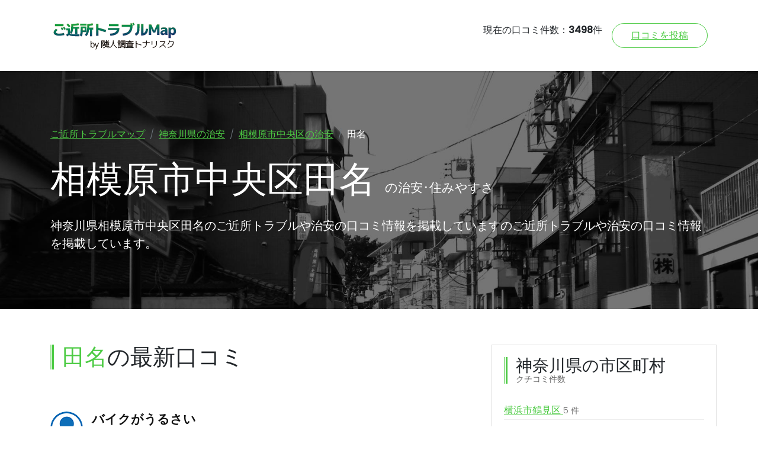

--- FILE ---
content_type: text/html; charset=UTF-8
request_url: https://tonarisk.co.jp/map/kanagawa/sagamiharashichuoku/tana/
body_size: 14275
content:


<!DOCTYPE html>
<html>
  <head>
      <title>相模原市中央区田名の治安・住みやすさ(口コミ20件) | ご近所トラブルマップ</title>
      <meta charset="utf-8">
<meta http-equiv="X-UA-Compatible" content="IE=edge">


<!-- Google Tag Manager -->
<script>(function(w,d,s,l,i){w[l]=w[l]||[];w[l].push({'gtm.start':
            new Date().getTime(),event:'gtm.js'});var f=d.getElementsByTagName(s)[0],
        j=d.createElement(s),dl=l!='dataLayer'?'&l='+l:'';j.async=true;j.src=
        'https://www.googletagmanager.com/gtm.js?id='+i+dl;f.parentNode.insertBefore(j,f);
    })(window,document,'script','dataLayer','GTM-KT3BWM4');</script>
<!-- End Google Tag Manager -->

<meta name="description" content="">
<meta name="viewport" content="width=device-width, initial-scale=1">
<meta name="robots" content="all,follow">
<!-- Bootstrap CSS-->
<link rel="stylesheet" href="/map/vendor/bootstrap/css/bootstrap.min.css">
<!-- Google fonts - Vidaloka-->
<link rel="stylesheet" href="https://fonts.googleapis.com/css?family=Vidaloka">
<!-- Google fonts - Poppins-->
<link rel="stylesheet" href="https://fonts.googleapis.com/css?family=Poppins:300,400,500">
<!-- Bootstrap Select-->
<link rel="stylesheet" href="/map/vendor/bootstrap-select/css/bootstrap-select.min.css">
<!-- Owl Carousel-->
<link rel="stylesheet" href="/map/vendor/owl.carousel/assets/owl.carousel.min.css">
<link rel="stylesheet" href="/map/vendor/owl.carousel/assets/owl.theme.default.min.css">
<!-- theme stylesheet-->
<link rel="stylesheet" href="/map/css/style.default.css" id="theme-stylesheet">
<!-- Fancy Box-->
<link rel="stylesheet" href="/map/vendor/@fancyapps/fancybox/jquery.fancybox.css">
<!-- Custom stylesheet - for your changes-->
<link rel="stylesheet" href="/map/css/custom.css?date=2026-01-20-12-08-21">
<!-- Favicon-->
<link rel="shortcut icon" href="/map/img/favicon.ico">
<!-- Font Awesome CSS-->
<link rel="stylesheet" href="/map/css/font-awesome.min.css">
<!-- Custom Font Icons CSS-->
<link rel="stylesheet" href="/map/css/custom-fonticons.css">
<!-- Tweaks for older IEs--><!--[if lt IE 9]>
<script src="https://oss.maxcdn.com/html5shiv/3.7.3/html5shiv.min.js"></script>
<script src="https://oss.maxcdn.com/respond/1.4.2/respond.min.js"></script><![endif]-->

<!-- 日本地図 -->
<link href="/map/css/top_japanmap.css?date=2026-01-20-12-08-21" rel="stylesheet" type="text/css">
        </head>

  <body>
    <!-- Google Tag Manager (noscript) -->
<noscript><iframe src="https://www.googletagmanager.com/ns.html?id=GTM-KT3BWM4"
                  height="0" width="0" style="display:none;visibility:hidden"></iframe></noscript>
<!-- End Google Tag Manager (noscript) -->

<header class="header">
    <!-- Main Navbar-->
    <nav class="navbar navbar-expand-lg">
        <div class="container">
            <!-- Navbar Brand --><a href="/map/index.php" class="navbar-brand"><img src="/map/img/logo.png" alt="..."></a>


            <!-- Navbar Menu -->

          <button type="button" data-toggle="collapse" data-target="#navbarcollapse" aria-controls="navbarcollapse" aria-expanded="false" aria-label="Toggle navigation" class="navbar-toggler"><span>Menu</span><i class="fa fa-bars"></i></button>

          <div id="navbarcollapse" class="collapse navbar-collapse">

            <ul class="navbar-nav ml-auto">
              <li class="nav-item">
                  現在の口コミ件数：<strong>3498</strong>件
              </li>
                <!--
              <li class="nav-item"><a href="category.html" class="nav-link">Listings             </a>
              </li>
              <li class="nav-item dropdown"><a id="navbarDropdownMenuLink" href="http://example.com" data-toggle="dropdown" aria-haspopup="true" aria-expanded="false" class="nav-link dropdown-toggle">Pages</a>
                <div aria-labelledby="navbarDropdownMenuLink" class="dropdown-menu"><a href="detail.html" class="dropdown-item">Listing detail</a><a href="post.html" class="dropdown-item">Blog post</a><a href="text.html" class="dropdown-item">Text page</a><a href="404.html" class="dropdown-item">404 - Not found</a><a href="contact.html" class="dropdown-item">Contact</a></div>
              </li>
              <li class="nav-item"><a href="blog.html" class="nav-link">Blog</a>
              </li>
              <li class="nav-item"><a href="contact.html" class="nav-link">Contact</a>
              </li>
            </ul>
            -->
              <a href="/map/review.php" class="btn navbar-btn btn-outline-primary mt-3 mt-lg-0 ml-lg-3">口コミを投稿</a>
          </div>


        </div>
    </nav>
</header>
    <section class="hero subpage" style='background: url("/map/img/bg/bg_town.jpg") no-repeat'>
        <div class="container">
            <ul class="breadcrumb">
                <li class="breadcrumb-item"><a href="/map/">ご近所トラブルマップ</a></li>
                <li class="breadcrumb-item"><a href="/map/kanagawa/">神奈川県の治安</a></li>
                <li class="breadcrumb-item"><a href="/map/kanagawa/sagamiharashichuoku/">相模原市中央区の治安</a></li>
                <li class="breadcrumb-item active">田名</li>
            </ul>
            <h1>相模原市中央区田名 <span class="text-sub">の治安･住みやすさ</span></h1>

            
            <p class="lead">神奈川県相模原市中央区田名のご近所トラブルや治安の口コミ情報を掲載していますのご近所トラブルや治安の口コミ情報を掲載しています。</p>
        </div>
    </section>

    <div class="container">
        <div class="row">
            <main class="col-lg-8 subpage">
                <div class="container">
                    <div class="block listing-reviews">
                        <header>
                            <h2 class="has-lines"><span class="text-primary">田名</span>の最新口コミ</h2>
                        </header>
                                                    <div class="comments">
                                <div class="comment">
    <div class="comment-header d-flex justify-content-between">
        <div class="user d-flex align-items-center">
            <div class="image">
                <img src="/map/img/icon_user.png" class="img-fluid rounded-circle">
            </div>
            <div class="title">
                <strong>バイクがうるさい</strong>
                <span class="date">
                    <a href="/map/kanagawa/sagamiharashichuoku/tana/">神奈川県相模原市中央区田名</a>
                    2026-01-14 
                    <span class='badge badge-neighbor'>ご近所トラブル</span>
                    </span>
            </div>
        </div>
    </div>
    <div class="comment-body">
        <p>バイクがうるさい21時〜夜中2時あたりまで行ったり来たりしているのか信号待ちの間は当たり前に鳴らすし、住宅街なのに走り抜けていくから迷惑。スクーターは廃止してほしいくらい</p>
        
        
    </div>
</div><div class="comment_ad">
    <p><a href="https://ac.smoola.jp/cl/5bJad1ww470086ef/?bid=5b114dad3f22a36M" target="_blank">【AD】マンション売却、信頼できるプロに相談しませんか？全国対応・最大9社を比較できる！</a></p>
</div><div class="comment">
    <div class="comment-header d-flex justify-content-between">
        <div class="user d-flex align-items-center">
            <div class="image">
                <img src="/map/img/icon_user.png" class="img-fluid rounded-circle">
            </div>
            <div class="title">
                <strong>中学生が紙タバコ</strong>
                <span class="date">
                    <a href="/map/kanagawa/sagamiharashichuoku/tana/">神奈川県相模原市中央区田名</a>
                    2025-02-26 
                    <span class='badge badge-neighbor'>ご近所トラブル</span>
                    </span>
            </div>
        </div>
    </div>
    <div class="comment-body">
        <p>昨日昼間に中学生が紙タバコを田名バスターミナルで吸ってるの発見しました。</p>
        
        
    </div>
</div><div class="comment">
    <div class="comment-header d-flex justify-content-between">
        <div class="user d-flex align-items-center">
            <div class="image">
                <img src="/map/img/icon_user.png" class="img-fluid rounded-circle">
            </div>
            <div class="title">
                <strong>夜9時~夜中2時までうるさいバイクや車や人の話し声</strong>
                <span class="date">
                    <a href="/map/kanagawa/sagamiharashichuoku/tana/">神奈川県相模原市中央区田名</a>
                    2024-07-16 
                    <span class='badge badge-neighbor'>ご近所トラブル</span>
                    </span>
            </div>
        </div>
    </div>
    <div class="comment-body">
        <p>最近　毎日　夜9時~夜中2時までうるさいバイクや車や人の話し声で苛立ちます…空ぶかし🟰非常識　ちょっと考えてもらえばわかるんですけどね本当にうるさいです…迷惑です</p>
        
        
    </div>
</div><div class="comment">
    <div class="comment-header d-flex justify-content-between">
        <div class="user d-flex align-items-center">
            <div class="image">
                <img src="/map/img/icon_user.png" class="img-fluid rounded-circle">
            </div>
            <div class="title">
                <strong>自分もそのクラクション聞こえてますよ！</strong>
                <span class="date">
                    <a href="/map/kanagawa/sagamiharashichuoku/tana/">神奈川県相模原市中央区田名</a>
                    2024-06-08 
                    <span class='badge badge-neighbor'>ご近所トラブル</span>
                    </span>
            </div>
        </div>
    </div>
    <div class="comment-body">
        <p>自分もそのクラクション聞こえてますよ！警笛？ってむやみやたらに鳴らすと　持ってかれますよね？</p>
        
        
    </div>
</div><div class="comment">
    <div class="comment-header d-flex justify-content-between">
        <div class="user d-flex align-items-center">
            <div class="image">
                <img src="/map/img/icon_user.png" class="img-fluid rounded-circle">
            </div>
            <div class="title">
                <strong>家の前でクラクション鳴らしていく馬鹿がいる。</strong>
                <span class="date">
                    <a href="/map/kanagawa/sagamiharashichuoku/tana/">神奈川県相模原市中央区田名</a>
                    2024-06-05 
                    <span class='badge badge-neighbor'>ご近所トラブル</span>
                    </span>
            </div>
        </div>
    </div>
    <div class="comment-body">
        <p>家の前でクラクション鳴らしていく馬鹿がいる。全て監視され弱いやつがしていくんだなと思ってます。警察にも相談済みです。このままで終わらせません。</p>
        
        
    </div>
</div><div class="comment">
    <div class="comment-header d-flex justify-content-between">
        <div class="user d-flex align-items-center">
            <div class="image">
                <img src="/map/img/icon_user.png" class="img-fluid rounded-circle">
            </div>
            <div class="title">
                <strong>バイク　車　人　騒音</strong>
                <span class="date">
                    <a href="/map/kanagawa/sagamiharashichuoku/tana/">神奈川県相模原市中央区田名</a>
                    2024-05-26 
                    <span class='badge badge-neighbor'>ご近所トラブル</span>
                    </span>
            </div>
        </div>
    </div>
    <div class="comment-body">
        <p>バイク　車　人　騒音　なぜいつもローソン　すき家の道路を行ったり来たりしてるのでしょうかバスターミナル周辺もあとなぜそこで群がって騒ぐのでしょうかまわり住宅街ですが皆さん寝てますが迷惑考えられないのでしょうか？</p>
        
        
    </div>
</div><div class="comment">
    <div class="comment-header d-flex justify-content-between">
        <div class="user d-flex align-items-center">
            <div class="image">
                <img src="/map/img/icon_user.png" class="img-fluid rounded-circle">
            </div>
            <div class="title">
                <strong>うるさいバイク達</strong>
                <span class="date">
                    <a href="/map/kanagawa/sagamiharashichuoku/tana/">神奈川県相模原市中央区田名</a>
                    2024-05-22 
                    <span class='badge badge-neighbor'>ご近所トラブル</span>
                    </span>
            </div>
        </div>
    </div>
    <div class="comment-body">
        <p>うるさいバイク達愛川の方からも来ますよね非常識なバイク達　なにがかっこいいのか何が楽しいのかコンビニやバスターミナルで群がって騒ぐのもおかしいですが住民からすると寝てるんだし静かにしてろって思いますね自分達の家で群がって騒いでほしいどれだけ迷惑かわかると思いますあとゴミがひどいですねタバコの吸い殻　缶やらペット群がってた次の日汚い！掃除もしないルール守れない人達多過ぎぢゃありませんか？正直　ここまで書かせてもらいましたが我慢の限界で書いてますうるさい奴らがいなければ住みやすくて良いところですよね。</p>
        
        
    </div>
</div><div class="comment">
    <div class="comment-header d-flex justify-content-between">
        <div class="user d-flex align-items-center">
            <div class="image">
                <img src="/map/img/icon_user.png" class="img-fluid rounded-circle">
            </div>
            <div class="title">
                <strong>毎日　騒音のバイク達</strong>
                <span class="date">
                    <a href="/map/kanagawa/sagamiharashichuoku/tana/">神奈川県相模原市中央区田名</a>
                    2024-05-21 
                    <span class='badge badge-neighbor'>ご近所トラブル</span>
                    </span>
            </div>
        </div>
    </div>
    <div class="comment-body">
        <p>毎日　騒音のバイク達に悩まされてます。</p>
        
        
    </div>
</div><div class="comment">
    <div class="comment-header d-flex justify-content-between">
        <div class="user d-flex align-items-center">
            <div class="image">
                <img src="/map/img/icon_user.png" class="img-fluid rounded-circle">
            </div>
            <div class="title">
                <strong>暴走族による騒音</strong>
                <span class="date">
                    <a href="/map/kanagawa/sagamiharashichuoku/tana/">神奈川県相模原市中央区田名</a>
                    2024-05-21 
                    <span class='badge badge-neighbor'>ご近所トラブル</span>
                    </span>
            </div>
        </div>
    </div>
    <div class="comment-body">
        <p>２年くらい前から突然始まった暴走族による騒音。暴走族あらため、珍走団による迷惑問題。夜になると仲間を集めていざ出動です。同じ道を行ったり来たりアホみたいにぐるぐる走っていて、恐らくは怖くて都会に行けないのでしょう。田舎っぺ珍走団の騒音、非常にうるさいです。アイツらさえいなければ住みやすい地域ですが、２年くらい前の４月頃からうるさくなりました。進学出来なかったのか、就職出来なかったのか、腹いせで始まったように感じます。本当に住みにくくなりました。警察は何もしてくれません。</p>
        
        
    </div>
</div><div class="comment">
    <div class="comment-header d-flex justify-content-between">
        <div class="user d-flex align-items-center">
            <div class="image">
                <img src="/map/img/icon_user.png" class="img-fluid rounded-circle">
            </div>
            <div class="title">
                <strong>車とバイクうるさい</strong>
                <span class="date">
                    <a href="/map/kanagawa/sagamiharashichuoku/tana/">神奈川県相模原市中央区田名</a>
                    2023-12-06 
                    <span class='badge badge-neighbor'>ご近所トラブル</span>
                    </span>
            </div>
        </div>
    </div>
    <div class="comment-body">
        <p>車とバイクうるさいでーすいきってるやつら本当にやめた方がいい何名かバイクいじってるとこ家の前かなんかで見た事あるしよく見かける場所もあるしみんなにマークはされてると思いますよ覆面パトカーも車種も変えてうろついてるんでそろそろね？</p>
        
        
    </div>
</div><div class="comment">
    <div class="comment-header d-flex justify-content-between">
        <div class="user d-flex align-items-center">
            <div class="image">
                <img src="/map/img/icon_user.png" class="img-fluid rounded-circle">
            </div>
            <div class="title">
                <strong>印象悪いのと住みづらい</strong>
                <span class="date">
                    <a href="/map/kanagawa/sagamiharashichuoku/tana/">神奈川県相模原市中央区田名</a>
                    2023-11-29 
                    <span class='badge badge-neighbor'>ご近所トラブル</span>
                    </span>
            </div>
        </div>
    </div>
    <div class="comment-body">
        <p>言う通りかもですね！印象悪いのと住みづらい最近だと車もアホみたいなやついますよね。最近本当どうしたもんか変な奴が増える一方ですね…田舎の方がイキってるやついないからやりたい放題なんでしょうね。都会に行ったらしばかれますからね。</p>
        
        
    </div>
</div><div class="comment">
    <div class="comment-header d-flex justify-content-between">
        <div class="user d-flex align-items-center">
            <div class="image">
                <img src="/map/img/icon_user.png" class="img-fluid rounded-circle">
            </div>
            <div class="title">
                <strong>印象悪いのと住みづらい</strong>
                <span class="date">
                    <a href="/map/kanagawa/sagamiharashichuoku/tana/">神奈川県相模原市中央区田名</a>
                    2023-11-29 
                    <span class='badge badge-neighbor'>ご近所トラブル</span>
                    </span>
            </div>
        </div>
    </div>
    <div class="comment-body">
        <p>言う通りかもですね！印象悪いのと住みづらい最近だと車もアホみたいなやついますよね。最近本当どうしたもんか変な奴が増える一方ですね…田舎の方がイキってるやついないからやりたい放題なんでしょうね。都会に行ったらしばかれますからね。</p>
        
        
    </div>
</div><div class="comment">
    <div class="comment-header d-flex justify-content-between">
        <div class="user d-flex align-items-center">
            <div class="image">
                <img src="/map/img/icon_user.png" class="img-fluid rounded-circle">
            </div>
            <div class="title">
                <strong>本当に夜の爆音、暴走族がひどい</strong>
                <span class="date">
                    <a href="/map/kanagawa/sagamiharashichuoku/tana/">神奈川県相模原市中央区田名</a>
                    2023-11-19 
                    <span class='badge badge-neighbor'>ご近所トラブル</span>
                    </span>
            </div>
        </div>
    </div>
    <div class="comment-body">
        <p>本当に夜の爆音、暴走族？　ひどいです。まじで、迷惑。　ここ最近、金曜日の夜から、土曜、日曜と走ってますねーこんなとこで爆走するくらいなら、もっと山中とかで走ったらどうですか？　そこまでする気もなく、他人に迷惑をかけてることさえわからずダラダラと走っているよーなダサいやつら。何をしたいのか。低レベル。　今時まだいるのだ、、、とびっくりしました。　どーしたらいいのか、、。　　田名の印象がすごく悪くなります。　これじゃー、住みたいて人は少なくなる一方ですよ。　</p>
        
        
    </div>
</div><div class="comment">
    <div class="comment-header d-flex justify-content-between">
        <div class="user d-flex align-items-center">
            <div class="image">
                <img src="/map/img/icon_user.png" class="img-fluid rounded-circle">
            </div>
            <div class="title">
                <strong>信号空ぶかししながらぐるぐる回ってる</strong>
                <span class="date">
                    <a href="/map/kanagawa/sagamiharashichuoku/tana/">神奈川県相模原市中央区田名</a>
                    2023-11-12 
                    <span class='badge badge-neighbor'>ご近所トラブル</span>
                    </span>
            </div>
        </div>
    </div>
    <div class="comment-body">
        <p>コンビニにたまる虫がすごかったですね巡回してー

あんなにうるさいのにみんな耳慣れしたんですかね…自分わ耐えられないですキレて言いに行こうとするたび止められます覆面パトカーも最近走ってなさそうですし何をされてるのか…頼みますよ

昨日　信号空ぶかししながらぐるぐる回ってる頭おかしいのいましたね警察見えてますか？捕まえる気ありますか？なめられてますよ　巡回多めでいきましょ！</p>
        
        
    </div>
</div><div class="comment">
    <div class="comment-header d-flex justify-content-between">
        <div class="user d-flex align-items-center">
            <div class="image">
                <img src="/map/img/icon_user.png" class="img-fluid rounded-circle">
            </div>
            <div class="title">
                <strong>本当に迷惑！</strong>
                <span class="date">
                    <a href="/map/kanagawa/sagamiharashichuoku/tana/">神奈川県相模原市中央区田名</a>
                    2023-11-01 
                    <span class='badge badge-neighbor'>ご近所トラブル</span>
                    </span>
            </div>
        </div>
    </div>
    <div class="comment-body">
        <p>本当に迷惑！何人か場所わかってる非常識過ぎてやばいいろんな意味でいきるならちゃんとやってもらいたい人生損してると思う</p>
        
        
    </div>
</div><div class="comment">
    <div class="comment-header d-flex justify-content-between">
        <div class="user d-flex align-items-center">
            <div class="image">
                <img src="/map/img/icon_user.png" class="img-fluid rounded-circle">
            </div>
            <div class="title">
                <strong>毎日のようにうるさくなりました</strong>
                <span class="date">
                    <a href="/map/kanagawa/sagamiharashichuoku/tana/">神奈川県相模原市中央区田名</a>
                    2023-10-16 
                    <span class='badge badge-neighbor'>ご近所トラブル</span>
                    </span>
            </div>
        </div>
    </div>
    <div class="comment-body">
        <p>毎日のようにうるさくなりました…毎回のように警察に通報してますが逃げ回ってます…警察にも相談しましたどうにかなりませんかと？限界ですとうるさい暇人達はいいかもしれませんがこっちの身になってほしいと原付、単車、バイク10台くらいはいるはず。後は警察の方がどう動いてくれるかどう対応してくれるかですね！動画と写真持って行こうかと考えてます。警察だけではなく他の場所にも届を出そうかと考えてます。</p>
        
        
    </div>
</div><div class="comment">
    <div class="comment-header d-flex justify-content-between">
        <div class="user d-flex align-items-center">
            <div class="image">
                <img src="/map/img/icon_user.png" class="img-fluid rounded-circle">
            </div>
            <div class="title">
                <strong>違法改造</strong>
                <span class="date">
                    <a href="/map/kanagawa/sagamiharashichuoku/tana/">神奈川県相模原市中央区田名</a>
                    2023-10-08 
                    <span class='badge badge-neighbor'>ご近所トラブル</span>
                    </span>
            </div>
        </div>
    </div>
    <div class="comment-body">
        <p>違法改造して朝起きて捕まった時のリスク考えると怖いですね…人様に迷惑かけてまでやる事ではないです自分の行動考えればわかる事なのに地元に居たい地元好きならやめるべき　馬鹿しかされませんからね</p>
        
        
    </div>
</div><div class="comment">
    <div class="comment-header d-flex justify-content-between">
        <div class="user d-flex align-items-center">
            <div class="image">
                <img src="/map/img/icon_user.png" class="img-fluid rounded-circle">
            </div>
            <div class="title">
                <strong>改造4輪や単車の爆音</strong>
                <span class="date">
                    <a href="/map/kanagawa/sagamiharashichuoku/tana/">神奈川県相模原市中央区田名</a>
                    2023-08-25 
                    <span class='badge badge-neighbor'>ご近所トラブル</span>
                    </span>
            </div>
        </div>
    </div>
    <div class="comment-body">
        <p>ずっと前から夕方や深夜、早朝に改造4輪や単車の空ぶかしやら、無駄な急加速、コールなどがほぼ毎日のように何かしらの爆音が鳴っている。そして近所の住居人にも爆音馬鹿が複数。まぁ、安定の神奈川県警なので連絡してもすぐには来ないし、その後まったく動く気配もないですけどね。ちなみに動画を撮って交番に見せても無駄です。先にあったバスターミナルでコールしている珍騒のガキの動画をとってその足で見せに行きましたが対処しますだけ言って終わり。動画を見せてから半年経ちますがまだ続いてますがいつ終わります？鼠取りはしないんですか？もしかして聴こえてないんですか？ノーヘルとかも深夜に偶に見かけますけど？地方自治会や市議に対して問題を提起したメッセージを送っても返事もない。賃貸なら早めに引越しをした方が得策だと思います。</p>
        
        
    </div>
</div><div class="comment">
    <div class="comment-header d-flex justify-content-between">
        <div class="user d-flex align-items-center">
            <div class="image">
                <img src="/map/img/icon_user.png" class="img-fluid rounded-circle">
            </div>
            <div class="title">
                <strong>ただうるさいだけのオートバイ</strong>
                <span class="date">
                    <a href="/map/kanagawa/sagamiharashichuoku/tana/">神奈川県相模原市中央区田名</a>
                    2023-08-16 
                    <span class='badge badge-neighbor'>ご近所トラブル</span>
                    </span>
            </div>
        </div>
    </div>
    <div class="comment-body">
        <p>最近また田名を走るただうるさいだけのオートバイがいますね…覆面パトカー走ってますが捕まえなきゃ意味ない　ただオートバイとじゃれあいにしか見えない　追いかけるなら捕まえないとね法律だと音に決まりがありその音超えると懲役やら罰金があるはずまあ音だけぢゃないテールランプやらいろいろ変えてる違法改造し過ぎていつ捕まるか…若気の至りですまなくなる…いろいろ情報あるので早く捕まえてくださいな。静かな町になりますように夜寝れなくて次の日の仕事に影響うけてるこっちの身にもなってもらいたい</p>
        
        
    </div>
</div><div class="comment">
    <div class="comment-header d-flex justify-content-between">
        <div class="user d-flex align-items-center">
            <div class="image">
                <img src="/map/img/icon_user.png" class="img-fluid rounded-circle">
            </div>
            <div class="title">
                <strong>単車やオートバイ</strong>
                <span class="date">
                    <a href="/map/kanagawa/sagamiharashichuoku/tana/">神奈川県相模原市中央区田名</a>
                    2023-04-11 
                    <span class='badge badge-neighbor'>ご近所トラブル</span>
                    </span>
            </div>
        </div>
    </div>
    <div class="comment-body">
        <p>うるさい単車にオートバイほんとうに迷惑。
最近では田名バスターミナル付近にいるようで写真も動画も撮ってあります。なにかあれば警察に見せようともかんがえております。静かな町になっていただきたい。</p>
        
        
    </div>
</div>                            </div>
                                            </div>
                </div>


                

                <section class="subpage">
                    <div class="container">
                        <div class="block add-review">
                            <header>
                                <h3 class="has-lines"><small>ご近所トラブルの被害を防ぐために</small> 田名の口コミを投稿する</h3>
                            </header>
                            <form action="/map/_review_done.php" class="commenting-form" method="post">
    <div class="row">
        <div class="form-group col-md-12">
            <label for="username">■対象地域の郵便番号  <small>特定されすぎないよう、郵便番号単位としています</small></label>
            <input type="text" name="postalcode" id="postalcode" class="form-control" style="width: 150px;" value="252-0244" placeholder="例：123-1234">
        </div>
        <div class="form-group col-md-12">
            <label for="usercomment">■口コミの内容 <small>個人情報、個人特定はご遠慮ください</small></label>
            <textarea name="comment" id="usercomment" class="form-control" placeholder="例：暴走族が毎週走っており、バイク音が非常にうるさい。深夜1時以降の場合もあり、大変迷惑している。"></textarea>
        </div>
        <div class="form-group col-md-12">
            <label for="useremail">■メールアドレス <small>投稿内容の削除･変更などの確認用</small></label>
            <input type="email" name="mailaddress" id="useremail" class="form-control" style="width: 300px;" placeholder="例：abc@gmail.com" value="">
        </div>
        <div class="form-group col-md-12">
            <button type="submit" class="btn btn-primary has-wide-padding has-shadow">投稿する</button>
        </div>
    </div>
    <div class="row">
        <div class="col-md-12">
            <ul class="form_note">
                <li>個人情報・個人特定に繋がる情報は避けてください。</li>
                <li>ご投稿いただいた内容は、掲載前に内容チェックし、個人情報・個人特定に繋がる情報は除いた上で公開します。</li>
                <li>投稿内容により、掲載できない場合がございますので、予めご容赦ください。</li>
                <li>メールアドレスは、投稿内容の削除･変更･確認および情報提供に利用します。</li>
            </ul>
        </div>
    </div>
</form>                        </div>
                    </div>
                </section>

                <section class="subpage">
                    <div class="container" style="margin-top: 100px;">
                        <header>
    <h2 class="has-lines">相模原市中央区内の町域を探す<small>（）内はご近所トラブル口コミ件数</small></h2>
</header>
<div class="block amenities" style="margin-top: 50px;">
    <ul class="amenities-list list-inline">
                    <li class="list-inline-item">
                <div class="d-flex align-items-center">
                    <a href="/map/kanagawa/sagamiharashichuoku/aioi/" class="nodata">

                        相生                        
                    </a>
                </div>
            </li>
                    <li class="list-inline-item">
                <div class="d-flex align-items-center">
                    <a href="/map/kanagawa/sagamiharashichuoku/aoba/" class="nodata">

                        青葉                        
                    </a>
                </div>
            </li>
                    <li class="list-inline-item">
                <div class="d-flex align-items-center">
                    <a href="/map/kanagawa/sagamiharashichuoku/onodai/" class="nodata">

                        大野台                        
                    </a>
                </div>
            </li>
                    <li class="list-inline-item">
                <div class="d-flex align-items-center">
                    <a href="/map/kanagawa/sagamiharashichuoku/oyama/" class="nodata">

                        小山                        
                    </a>
                </div>
            </li>
                    <li class="list-inline-item">
                <div class="d-flex align-items-center">
                    <a href="/map/kanagawa/sagamiharashichuoku/kanumadai/" >

                        鹿沼台                        (1件)
                    </a>
                </div>
            </li>
                    <li class="list-inline-item">
                <div class="d-flex align-items-center">
                    <a href="/map/kanagawa/sagamiharashichuoku/kamimizo/" class="nodata">

                        上溝                        
                    </a>
                </div>
            </li>
                    <li class="list-inline-item">
                <div class="d-flex align-items-center">
                    <a href="/map/kanagawa/sagamiharashichuoku/kamiyabe/" >

                        上矢部                        (1件)
                    </a>
                </div>
            </li>
                    <li class="list-inline-item">
                <div class="d-flex align-items-center">
                    <a href="/map/kanagawa/sagamiharashichuoku/kyowa/" >

                        共和                        (1件)
                    </a>
                </div>
            </li>
                    <li class="list-inline-item">
                <div class="d-flex align-items-center">
                    <a href="/map/kanagawa/sagamiharashichuoku/koyocho/" class="nodata">

                        向陽町                        
                    </a>
                </div>
            </li>
                    <li class="list-inline-item">
                <div class="d-flex align-items-center">
                    <a href="/map/kanagawa/sagamiharashichuoku/komachidori/" class="nodata">

                        小町通                        
                    </a>
                </div>
            </li>
                    <li class="list-inline-item">
                <div class="d-flex align-items-center">
                    <a href="/map/kanagawa/sagamiharashichuoku/sagamihara/" >

                        相模原                        (2件)
                    </a>
                </div>
            </li>
                    <li class="list-inline-item">
                <div class="d-flex align-items-center">
                    <a href="/map/kanagawa/sagamiharashichuoku/shimokuzawa/" >

                        下九沢                        (1件)
                    </a>
                </div>
            </li>
                    <li class="list-inline-item">
                <div class="d-flex align-items-center">
                    <a href="/map/kanagawa/sagamiharashichuoku/suigotana/" class="nodata">

                        水郷田名                        
                    </a>
                </div>
            </li>
                    <li class="list-inline-item">
                <div class="d-flex align-items-center">
                    <a href="/map/kanagawa/sagamiharashichuoku/susukinocho/" class="nodata">

                        すすきの町                        
                    </a>
                </div>
            </li>
                    <li class="list-inline-item">
                <div class="d-flex align-items-center">
                    <a href="/map/kanagawa/sagamiharashichuoku/seishin/" >

                        清新                        (5件)
                    </a>
                </div>
            </li>
                    <li class="list-inline-item">
                <div class="d-flex align-items-center">
                    <a href="/map/kanagawa/sagamiharashichuoku/takane/" class="nodata">

                        高根                        
                    </a>
                </div>
            </li>
                    <li class="list-inline-item">
                <div class="d-flex align-items-center">
                    <a href="/map/kanagawa/sagamiharashichuoku/tana/" >

                        田名                        (20件)
                    </a>
                </div>
            </li>
                    <li class="list-inline-item">
                <div class="d-flex align-items-center">
                    <a href="/map/kanagawa/sagamiharashichuoku/tanashioda/" class="nodata">

                        田名塩田                        
                    </a>
                </div>
            </li>
                    <li class="list-inline-item">
                <div class="d-flex align-items-center">
                    <a href="/map/kanagawa/sagamiharashichuoku/chuo/" class="nodata">

                        中央                        
                    </a>
                </div>
            </li>
                    <li class="list-inline-item">
                <div class="d-flex align-items-center">
                    <a href="/map/kanagawa/sagamiharashichuoku/chiyoda/" >

                        千代田                        (1件)
                    </a>
                </div>
            </li>
                    <li class="list-inline-item">
                <div class="d-flex align-items-center">
                    <a href="/map/kanagawa/sagamiharashichuoku/namiki/" class="nodata">

                        並木                        
                    </a>
                </div>
            </li>
                    <li class="list-inline-item">
                <div class="d-flex align-items-center">
                    <a href="/map/kanagawa/sagamiharashichuoku/higashifuchinobe/" >

                        東淵野辺                        (1件)
                    </a>
                </div>
            </li>
                    <li class="list-inline-item">
                <div class="d-flex align-items-center">
                    <a href="/map/kanagawa/sagamiharashichuoku/hikarigaoka/" class="nodata">

                        光が丘                        
                    </a>
                </div>
            </li>
                    <li class="list-inline-item">
                <div class="d-flex align-items-center">
                    <a href="/map/kanagawa/sagamiharashichuoku/hikawacho/" class="nodata">

                        氷川町                        
                    </a>
                </div>
            </li>
                    <li class="list-inline-item">
                <div class="d-flex align-items-center">
                    <a href="/map/kanagawa/sagamiharashichuoku/fujimi/" class="nodata">

                        富士見                        
                    </a>
                </div>
            </li>
                    <li class="list-inline-item">
                <div class="d-flex align-items-center">
                    <a href="/map/kanagawa/sagamiharashichuoku/fuchinobe/" >

                        淵野辺                        (1件)
                    </a>
                </div>
            </li>
                    <li class="list-inline-item">
                <div class="d-flex align-items-center">
                    <a href="/map/kanagawa/sagamiharashichuoku/fuchinobehoncho/" >

                        淵野辺本町                        (1件)
                    </a>
                </div>
            </li>
                    <li class="list-inline-item">
                <div class="d-flex align-items-center">
                    <a href="/map/kanagawa/sagamiharashichuoku/hoshigaoka/" class="nodata">

                        星が丘                        
                    </a>
                </div>
            </li>
                    <li class="list-inline-item">
                <div class="d-flex align-items-center">
                    <a href="/map/kanagawa/sagamiharashichuoku/matsugaoka/" class="nodata">

                        松が丘                        
                    </a>
                </div>
            </li>
                    <li class="list-inline-item">
                <div class="d-flex align-items-center">
                    <a href="/map/kanagawa/sagamiharashichuoku/midorigaoka/" class="nodata">

                        緑が丘                        
                    </a>
                </div>
            </li>
                    <li class="list-inline-item">
                <div class="d-flex align-items-center">
                    <a href="/map/kanagawa/sagamiharashichuoku/minamihashimoto/" >

                        南橋本                        (1件)
                    </a>
                </div>
            </li>
                    <li class="list-inline-item">
                <div class="d-flex align-items-center">
                    <a href="/map/kanagawa/sagamiharashichuoku/miyashimo/" class="nodata">

                        宮下                        
                    </a>
                </div>
            </li>
                    <li class="list-inline-item">
                <div class="d-flex align-items-center">
                    <a href="/map/kanagawa/sagamiharashichuoku/miyashimohoncho/" >

                        宮下本町                        (2件)
                    </a>
                </div>
            </li>
                    <li class="list-inline-item">
                <div class="d-flex align-items-center">
                    <a href="/map/kanagawa/sagamiharashichuoku/yaei/" class="nodata">

                        弥栄                        
                    </a>
                </div>
            </li>
                    <li class="list-inline-item">
                <div class="d-flex align-items-center">
                    <a href="/map/kanagawa/sagamiharashichuoku/yabe/" class="nodata">

                        矢部                        
                    </a>
                </div>
            </li>
                    <li class="list-inline-item">
                <div class="d-flex align-items-center">
                    <a href="/map/kanagawa/sagamiharashichuoku/yabeshincho/" class="nodata">

                        矢部新町                        
                    </a>
                </div>
            </li>
                    <li class="list-inline-item">
                <div class="d-flex align-items-center">
                    <a href="/map/kanagawa/sagamiharashichuoku/yabeshinden/" class="nodata">

                        矢部新田                        
                    </a>
                </div>
            </li>
                    <li class="list-inline-item">
                <div class="d-flex align-items-center">
                    <a href="/map/kanagawa/sagamiharashichuoku/yokodai/" class="nodata">

                        陽光台                        
                    </a>
                </div>
            </li>
                    <li class="list-inline-item">
                <div class="d-flex align-items-center">
                    <a href="/map/kanagawa/sagamiharashichuoku/yokoyama/" class="nodata">

                        横山                        
                    </a>
                </div>
            </li>
                    <li class="list-inline-item">
                <div class="d-flex align-items-center">
                    <a href="/map/kanagawa/sagamiharashichuoku/yokoyamadai/" class="nodata">

                        横山台                        
                    </a>
                </div>
            </li>
                    <li class="list-inline-item">
                <div class="d-flex align-items-center">
                    <a href="/map/kanagawa/sagamiharashichuoku/yoshinodai/" >

                        由野台                        (1件)
                    </a>
                </div>
            </li>
            </ul>
</div>                    </div>
                </section>

                <section id="map" style="height: 750px;">
    <div class="container">
        <div class="row">
            <div class="col-md-12">
                <h2>都道府県から探す</h2>
                <div class="japan_map">
                    <img src="/map/img/top_japanmap.png" alt="日本地図">
                    <span class="area_btn area1" data-area="1">北海道・東北<br>(311)</span>
                    <span class="area_btn area2" data-area="2">関東<br>(1593)</span>
                    <span class="area_btn area3" data-area="3">中部<br>(453)</span>
                    <span class="area_btn area4" data-area="4">近畿<br>(678)</span>
                    <span class="area_btn area5" data-area="5">中国・四国<br>(161)</span>
                    <span class="area_btn area6" data-area="6">九州・沖縄<br>(302)</span>

                    <div class="area_overlay"></div>
                    <div class="pref_area">
                        <div class="pref_list" data-list="1">
                                                            <div data-id="1">
                                    <a href="/map/hokkaido/">
                                        北海道                                        (170件)                                    </a>
                                </div>
                                                            <div data-id="1">
                                    <a href="/map/aomori/">
                                        青森県                                        (18件)                                    </a>
                                </div>
                                                            <div data-id="1">
                                    <a href="/map/iwate/">
                                        岩手県                                        (20件)                                    </a>
                                </div>
                                                            <div data-id="1">
                                    <a href="/map/miyagi/">
                                        宮城県                                        (40件)                                    </a>
                                </div>
                                                            <div data-id="1">
                                    <a href="/map/akita/">
                                        秋田県                                        (13件)                                    </a>
                                </div>
                                                            <div data-id="1">
                                    <a href="/map/yamagata/">
                                        山形県                                        (20件)                                    </a>
                                </div>
                                                            <div data-id="1">
                                    <a href="/map/fukushima/">
                                        福島県                                        (30件)                                    </a>
                                </div>
                                                        <div></div>
                        </div>

                        <div class="pref_list" data-list="2">
                                                            <div data-id="1">
                                    <a href="/map/ibaraki/">
                                        茨城県                                        (68件)                                    </a>
                                </div>
                                                            <div data-id="1">
                                    <a href="/map/tochigi/">
                                        栃木県                                        (47件)                                    </a>
                                </div>
                                                            <div data-id="1">
                                    <a href="/map/gumma/">
                                        群馬県                                        (25件)                                    </a>
                                </div>
                                                            <div data-id="1">
                                    <a href="/map/saitama/">
                                        埼玉県                                        (274件)                                    </a>
                                </div>
                                                            <div data-id="1">
                                    <a href="/map/chiba/">
                                        千葉県                                        (219件)                                    </a>
                                </div>
                                                            <div data-id="1">
                                    <a href="/map/tokyo/">
                                        東京都                                        (531件)                                    </a>
                                </div>
                                                            <div data-id="1">
                                    <a href="/map/kanagawa/">
                                        神奈川県                                        (429件)                                    </a>
                                </div>
                                                        <div></div>
                        </div>

                        <div class="pref_list" data-list="3">
                                                            <div data-id="1">
                                    <a href="/map/niigata/">
                                        新潟県                                        (38件)                                    </a>
                                </div>
                                                            <div data-id="1">
                                    <a href="/map/toyama/">
                                        富山県                                        (16件)                                    </a>
                                </div>
                                                            <div data-id="1">
                                    <a href="/map/ishikawa/">
                                        石川県                                        (44件)                                    </a>
                                </div>
                                                            <div data-id="1">
                                    <a href="/map/fukui/">
                                        福井県                                        (6件)                                    </a>
                                </div>
                                                            <div data-id="1">
                                    <a href="/map/yamanashi/">
                                        山梨県                                        (46件)                                    </a>
                                </div>
                                                            <div data-id="1">
                                    <a href="/map/nagano/">
                                        長野県                                        (33件)                                    </a>
                                </div>
                                                            <div data-id="1">
                                    <a href="/map/gifu/">
                                        岐阜県                                        (24件)                                    </a>
                                </div>
                                                            <div data-id="1">
                                    <a href="/map/shizuoka/">
                                        静岡県                                        (62件)                                    </a>
                                </div>
                                                            <div data-id="1">
                                    <a href="/map/aichi/">
                                        愛知県                                        (184件)                                    </a>
                                </div>
                                                        <div></div>
                        </div>

                        <div class="pref_list" data-list="4">
                                                            <div data-id="1">
                                    <a href="/map/mie/">
                                        三重県                                        (27件)                                    </a>
                                </div>
                                                            <div data-id="1">
                                    <a href="/map/shiga/">
                                        滋賀県                                        (28件)                                    </a>
                                </div>
                                                            <div data-id="1">
                                    <a href="/map/kyoto/">
                                        京都府                                        (104件)                                    </a>
                                </div>
                                                            <div data-id="1">
                                    <a href="/map/osaka/">
                                        大阪府                                        (309件)                                    </a>
                                </div>
                                                            <div data-id="1">
                                    <a href="/map/hyogo/">
                                        兵庫県                                        (177件)                                    </a>
                                </div>
                                                            <div data-id="1">
                                    <a href="/map/nara/">
                                        奈良県                                        (23件)                                    </a>
                                </div>
                                                            <div data-id="1">
                                    <a href="/map/wakayama/">
                                        和歌山県                                        (10件)                                    </a>
                                </div>
                                                        <div></div>
                        </div>

                        <div class="pref_list" data-list="5">
                                                            <div data-id="1">
                                    <a href="/map/tottori/">
                                        鳥取県                                        (9件)                                    </a>
                                </div>
                                                            <div data-id="1">
                                    <a href="/map/shimane/">
                                        島根県                                        (9件)                                    </a>
                                </div>
                                                            <div data-id="1">
                                    <a href="/map/okayama/">
                                        岡山県                                        (39件)                                    </a>
                                </div>
                                                            <div data-id="1">
                                    <a href="/map/hiroshima/">
                                        広島県                                        (39件)                                    </a>
                                </div>
                                                            <div data-id="1">
                                    <a href="/map/yamaguchi/">
                                        山口県                                        (25件)                                    </a>
                                </div>
                                                            <div data-id="1">
                                    <a href="/map/tokushima/">
                                        徳島県                                        (4件)                                    </a>
                                </div>
                                                            <div data-id="1">
                                    <a href="/map/kagawa/">
                                        香川県                                        (15件)                                    </a>
                                </div>
                                                            <div data-id="1">
                                    <a href="/map/ehime/">
                                        愛媛県                                        (16件)                                    </a>
                                </div>
                                                            <div data-id="1">
                                    <a href="/map/kochi/">
                                        高知県                                        (5件)                                    </a>
                                </div>
                                                        <div></div>
                        </div>

                        <div class="pref_list" data-list="6">
                                                            <div data-id="1">
                                    <a href="/map/fukuoka/">
                                        福岡県                                        (138件)                                    </a>
                                </div>
                                                            <div data-id="1">
                                    <a href="/map/saga/">
                                        佐賀県                                        (15件)                                    </a>
                                </div>
                                                            <div data-id="1">
                                    <a href="/map/nagasaki/">
                                        長崎県                                        (19件)                                    </a>
                                </div>
                                                            <div data-id="1">
                                    <a href="/map/kumamoto/">
                                        熊本県                                        (32件)                                    </a>
                                </div>
                                                            <div data-id="1">
                                    <a href="/map/oita/">
                                        大分県                                        (23件)                                    </a>
                                </div>
                                                            <div data-id="1">
                                    <a href="/map/miyazaki/">
                                        宮崎県                                        (18件)                                    </a>
                                </div>
                                                            <div data-id="1">
                                    <a href="/map/kagoshima/">
                                        鹿児島県                                        (27件)                                    </a>
                                </div>
                                                            <div data-id="1">
                                    <a href="/map/okinawa/">
                                        沖縄県                                        (30件)                                    </a>
                                </div>
                                                    </div>
                    </div>
                </div>
            </div>
        </div>
    </div>
</section>
            </main>
            <!-- Opening Hours      -->
            <aside class="col-lg-4 subpage">
                <div class="widget opening-hours">
    <header>
        <h3 class="has-lines">神奈川県の市区町村<small>クチコミ件数</small></h3>
    </header>
    <div class="days">
                    <div class="day d-flex justify-content-between">
                <a href="/map/kanagawa/yokohamashitsurumiku/" >
                    横浜市鶴見区                                            <span>5 件</span>
                                    </a>
            </div>
                    <div class="day d-flex justify-content-between">
                <a href="/map/kanagawa/yokohamashikanagawaku/" >
                    横浜市神奈川区                                            <span>7 件</span>
                                    </a>
            </div>
                    <div class="day d-flex justify-content-between">
                <a href="/map/kanagawa/yokohamashinishiku/" >
                    横浜市西区                                            <span>3 件</span>
                                    </a>
            </div>
                    <div class="day d-flex justify-content-between">
                <a href="/map/kanagawa/yokohamashinakaku/" >
                    横浜市中区                                            <span>8 件</span>
                                    </a>
            </div>
                    <div class="day d-flex justify-content-between">
                <a href="/map/kanagawa/yokohamashiminamiku/" >
                    横浜市南区                                            <span>14 件</span>
                                    </a>
            </div>
                    <div class="day d-flex justify-content-between">
                <a href="/map/kanagawa/yokohamashihodogayaku/" >
                    横浜市保土ケ谷区                                            <span>6 件</span>
                                    </a>
            </div>
                    <div class="day d-flex justify-content-between">
                <a href="/map/kanagawa/yokohamashiisogoku/" >
                    横浜市磯子区                                            <span>5 件</span>
                                    </a>
            </div>
                    <div class="day d-flex justify-content-between">
                <a href="/map/kanagawa/yokohamashikanazawaku/" >
                    横浜市金沢区                                            <span>5 件</span>
                                    </a>
            </div>
                    <div class="day d-flex justify-content-between">
                <a href="/map/kanagawa/yokohamashikohokuku/" >
                    横浜市港北区                                            <span>15 件</span>
                                    </a>
            </div>
                    <div class="day d-flex justify-content-between">
                <a href="/map/kanagawa/yokohamashitotsukaku/" >
                    横浜市戸塚区                                            <span>12 件</span>
                                    </a>
            </div>
                    <div class="day d-flex justify-content-between">
                <a href="/map/kanagawa/yokohamashikonanku/" >
                    横浜市港南区                                            <span>7 件</span>
                                    </a>
            </div>
                    <div class="day d-flex justify-content-between">
                <a href="/map/kanagawa/yokohamashiasahiku/" >
                    横浜市旭区                                            <span>3 件</span>
                                    </a>
            </div>
                    <div class="day d-flex justify-content-between">
                <a href="/map/kanagawa/yokohamashimidoriku/" >
                    横浜市緑区                                            <span>4 件</span>
                                    </a>
            </div>
                    <div class="day d-flex justify-content-between">
                <a href="/map/kanagawa/yokohamashiseyaku/" >
                    横浜市瀬谷区                                            <span>5 件</span>
                                    </a>
            </div>
                    <div class="day d-flex justify-content-between">
                <a href="/map/kanagawa/yokohamashisakaeku/" >
                    横浜市栄区                                            <span>5 件</span>
                                    </a>
            </div>
                    <div class="day d-flex justify-content-between">
                <a href="/map/kanagawa/yokohamashiizumiku/" >
                    横浜市泉区                                            <span>5 件</span>
                                    </a>
            </div>
                    <div class="day d-flex justify-content-between">
                <a href="/map/kanagawa/yokohamashiaobaku/" >
                    横浜市青葉区                                            <span>19 件</span>
                                    </a>
            </div>
                    <div class="day d-flex justify-content-between">
                <a href="/map/kanagawa/yokohamashitsuzukiku/" >
                    横浜市都筑区                                            <span>6 件</span>
                                    </a>
            </div>
                    <div class="day d-flex justify-content-between">
                <a href="/map/kanagawa/kawasakishikawasakiku/" >
                    川崎市川崎区                                            <span>15 件</span>
                                    </a>
            </div>
                    <div class="day d-flex justify-content-between">
                <a href="/map/kanagawa/kawasakishisaiwaiku/" >
                    川崎市幸区                                            <span>6 件</span>
                                    </a>
            </div>
                    <div class="day d-flex justify-content-between">
                <a href="/map/kanagawa/kawasakishinakaharaku/" >
                    川崎市中原区                                            <span>11 件</span>
                                    </a>
            </div>
                    <div class="day d-flex justify-content-between">
                <a href="/map/kanagawa/kawasakishitakatsuku/" >
                    川崎市高津区                                            <span>7 件</span>
                                    </a>
            </div>
                    <div class="day d-flex justify-content-between">
                <a href="/map/kanagawa/kawasakishitamaku/" >
                    川崎市多摩区                                            <span>16 件</span>
                                    </a>
            </div>
                    <div class="day d-flex justify-content-between">
                <a href="/map/kanagawa/kawasakishimiyamaeku/" >
                    川崎市宮前区                                            <span>18 件</span>
                                    </a>
            </div>
                    <div class="day d-flex justify-content-between">
                <a href="/map/kanagawa/kawasakishiasaoku/" >
                    川崎市麻生区                                            <span>5 件</span>
                                    </a>
            </div>
                    <div class="day d-flex justify-content-between">
                <a href="/map/kanagawa/sagamiharashimidoriku/" >
                    相模原市緑区                                            <span>17 件</span>
                                    </a>
            </div>
                    <div class="day d-flex justify-content-between">
                <a href="/map/kanagawa/sagamiharashichuoku/" >
                    相模原市中央区                                            <span>39 件</span>
                                    </a>
            </div>
                    <div class="day d-flex justify-content-between">
                <a href="/map/kanagawa/sagamiharashiminamiku/" >
                    相模原市南区                                            <span>20 件</span>
                                    </a>
            </div>
                    <div class="day d-flex justify-content-between">
                <a href="/map/kanagawa/yokosukashi/" >
                    横須賀市                                            <span>16 件</span>
                                    </a>
            </div>
                    <div class="day d-flex justify-content-between">
                <a href="/map/kanagawa/hiratsukashi/" >
                    平塚市                                            <span>13 件</span>
                                    </a>
            </div>
                    <div class="day d-flex justify-content-between">
                <a href="/map/kanagawa/kamakurashi/" >
                    鎌倉市                                            <span>3 件</span>
                                    </a>
            </div>
                    <div class="day d-flex justify-content-between">
                <a href="/map/kanagawa/fujisawashi/" >
                    藤沢市                                            <span>19 件</span>
                                    </a>
            </div>
                    <div class="day d-flex justify-content-between">
                <a href="/map/kanagawa/odawarashi/" >
                    小田原市                                            <span>13 件</span>
                                    </a>
            </div>
                    <div class="day d-flex justify-content-between">
                <a href="/map/kanagawa/chigasakishi/" >
                    茅ヶ崎市                                            <span>30 件</span>
                                    </a>
            </div>
                    <div class="day d-flex justify-content-between">
                <a href="/map/kanagawa/zushishi/" >
                    逗子市                                            <span>3 件</span>
                                    </a>
            </div>
                    <div class="day d-flex justify-content-between">
                <a href="/map/kanagawa/miurashi/" >
                    三浦市                                            <span>1 件</span>
                                    </a>
            </div>
                    <div class="day d-flex justify-content-between">
                <a href="/map/kanagawa/hadanoshi/" class="nodata">
                    秦野市                                    </a>
            </div>
                    <div class="day d-flex justify-content-between">
                <a href="/map/kanagawa/atsugishi/" >
                    厚木市                                            <span>9 件</span>
                                    </a>
            </div>
                    <div class="day d-flex justify-content-between">
                <a href="/map/kanagawa/yamatoshi/" >
                    大和市                                            <span>5 件</span>
                                    </a>
            </div>
                    <div class="day d-flex justify-content-between">
                <a href="/map/kanagawa/iseharashi/" >
                    伊勢原市                                            <span>1 件</span>
                                    </a>
            </div>
                    <div class="day d-flex justify-content-between">
                <a href="/map/kanagawa/ebinashi/" >
                    海老名市                                            <span>6 件</span>
                                    </a>
            </div>
                    <div class="day d-flex justify-content-between">
                <a href="/map/kanagawa/zamashi/" >
                    座間市                                            <span>10 件</span>
                                    </a>
            </div>
                    <div class="day d-flex justify-content-between">
                <a href="/map/kanagawa/minamiashigarashi/" >
                    南足柄市                                            <span>2 件</span>
                                    </a>
            </div>
                    <div class="day d-flex justify-content-between">
                <a href="/map/kanagawa/ayaseshi/" >
                    綾瀬市                                            <span>2 件</span>
                                    </a>
            </div>
                    <div class="day d-flex justify-content-between">
                <a href="/map/kanagawa/miuragunhayamamachi/" class="nodata">
                    三浦郡葉山町                                    </a>
            </div>
                    <div class="day d-flex justify-content-between">
                <a href="/map/kanagawa/kozagunsamukawamachi/" >
                    高座郡寒川町                                            <span>1 件</span>
                                    </a>
            </div>
                    <div class="day d-flex justify-content-between">
                <a href="/map/kanagawa/nakagunoisomachi/" >
                    中郡大磯町                                            <span>3 件</span>
                                    </a>
            </div>
                    <div class="day d-flex justify-content-between">
                <a href="/map/kanagawa/nakagunninomiyamachi/" class="nodata">
                    中郡二宮町                                    </a>
            </div>
                    <div class="day d-flex justify-content-between">
                <a href="/map/kanagawa/ashigarakamigunnakaimachi/" class="nodata">
                    足柄上郡中井町                                    </a>
            </div>
                    <div class="day d-flex justify-content-between">
                <a href="/map/kanagawa/ashigarakamigunoimachi/" >
                    足柄上郡大井町                                            <span>1 件</span>
                                    </a>
            </div>
                    <div class="day d-flex justify-content-between">
                <a href="/map/kanagawa/ashigarakamigummatsudamachi/" class="nodata">
                    足柄上郡松田町                                    </a>
            </div>
                    <div class="day d-flex justify-content-between">
                <a href="/map/kanagawa/ashigarakamigunyamakitamachi/" class="nodata">
                    足柄上郡山北町                                    </a>
            </div>
                    <div class="day d-flex justify-content-between">
                <a href="/map/kanagawa/ashigarakamigunkaiseimachi/" >
                    足柄上郡開成町                                            <span>2 件</span>
                                    </a>
            </div>
                    <div class="day d-flex justify-content-between">
                <a href="/map/kanagawa/ashigarashimogunhakonemachi/" class="nodata">
                    足柄下郡箱根町                                    </a>
            </div>
                    <div class="day d-flex justify-content-between">
                <a href="/map/kanagawa/ashigarashimogummanazurumachi/" >
                    足柄下郡真鶴町                                            <span>1 件</span>
                                    </a>
            </div>
                    <div class="day d-flex justify-content-between">
                <a href="/map/kanagawa/ashigarashimogunyugawaramachi/" class="nodata">
                    足柄下郡湯河原町                                    </a>
            </div>
                    <div class="day d-flex justify-content-between">
                <a href="/map/kanagawa/aikogunaikawamachi/" class="nodata">
                    愛甲郡愛川町                                    </a>
            </div>
                    <div class="day d-flex justify-content-between">
                <a href="/map/kanagawa/aikogunkiyokawamura/" class="nodata">
                    愛甲郡清川村                                    </a>
            </div>
            </div>
</div>            </aside>
        </div>
    </div>


    <footer class="main-footer">
    <div class="container">
        <div class="row">
            <div class="about col-md-8">
                <h3>近隣トラブルマップを立ち上げた理由</h3>
                <p>不動産を買うことは、ご近所や隣人を買うこと。人生最大の買い物である不動産購入ですが、せっかく素敵な物件が購入できても、「隣人とのトラブル」「周囲の騒音」などの問題が起こってしまうと、安心した生活ができません</p>
                <p>私達は<a href="/fudousan-lp/" style="color:#4dcb44">「引越し前の隣人調査」サービス（トナリスク）</a>をスタートし、ご近所トラブルのリスク軽減サービスを提供しています。実際に様々な地域を調査員が回る中で、ご近所情報や自治会情報などを多く入手しています。調査結果を可能な範囲で公開しつつ、皆さんからの口コミ情報も集めることで、ご近所トラブルリスクの軽減に貢献できればと思っています。ぜひご活用ください。</p>
            </div>
            <div class="site-links col-md-4">
                <h3>リンク</h3>
                <div class="menus d-flex">
                    <ul class="list-unstyled">
                        <li> <a href="/about.html">運営会社</a></li>
                        <li> <a href="https://www.youtube.com/channel/UCB_tGVMefEjqMd9npCw_Qag" target="_blank">YouTubeチャンネル</a></li>
                    </ul>
                    <ul class="list-unstyled">
                        <li> <a href="/fudosan-lp/">隣人調査トナリスク</a></li>
                    </ul>
                </div>
            </div>
        </div>
    </div>
    <div class="copyrights text-center">
        <p>&copy; 2021 <a href="/"><span class="text-primary">GoodNeighbor, inc.</span></a> All Rights Reserved.</p>
    </div>
</footer>

<footer id="footer_fix">
    <div class="container">
        <div id="footer_pc" class="d-flex justify-content-center align-items-center flex-wrap">
            <div class="text-right">
                <a href="/" class="map_yudo_top"><img src="/map/img/footer_message.png" style="max-width: 100%;"></a>
            </div>
            <div class="text-left;">
                <a href="/" class="map_yudo_top"><button type="button" class="btn btn-dark">トナリスクとは</button></a>
                <a href="/fudousan-lp/" class="map_yudo_rinjinchosa"><button type="button" class="btn btn-light">隣人調査とは</button></a>
            </div>
        </div>
        <div id="footer_sp" class="d-flex justify-content-center align-items-center flex-wrap">
            <div class="text-right">
                <a href="/" class="map_yudo_top"><img src="/map/img/footer_message_sp.png" style="max-width: 100%;"></a>
            </div>
            <div class="w-100 text-center">
                <a href="/" class="map_yudo_top"><button type="button" class="btn btn-dark">トナリスクとは</button></a>
                <a href="/fudousan-lp/" class="map_yudo_rinjinchosa"><button type="button" class="btn btn-light">隣人調査とは</button></a>
            </div>
        </div>
    </div>
</footer>

<script src="/map/vendor/jquery/jquery.min.js"></script>
<script src="/map/vendor/bootstrap/js/bootstrap.bundle.min.js"></script>
<script src="/map/vendor/jquery.cookie/jquery.cookie.js"> </script>
<script src="/map/vendor/owl.carousel/owl.carousel.min.js"></script>
<script src="/map/vendor/bootstrap-select/js/bootstrap-select.min.js"></script>
<script src="/map/vendor/@fancyapps/fancybox/jquery.fancybox.min.js"></script>
<script src="/map/js/front.js"></script>

<!-- 固定footer -->
<script>
    $(function() {
        var showFlag = false;
        var topBtn = $('#footer_fix');
        topBtn.css('bottom', '-120px');
        var showFlag = false;
        //スクロールが100に達したらボタン表b示
        $(window).scroll(function () {
            if ($(this).scrollTop() > 300) {
                if (showFlag == false) {
                    showFlag = true;
                    topBtn.stop().animate({'bottom' : '0px'}, 200);
                }
            } else {
                if (showFlag) {
                    showFlag = false;
                    topBtn.stop().animate({'bottom' : '-120px'}, 200);
                }
            }
        });
    });
</script>
<!-- 固定footer -->



<!-- 日本地図 -->
<script>
    $(function(){
        //地域を選択
        $('.area_btn').click(function(){
            $('.area_overlay').show();
            $('.pref_area').show();
            var area = $(this).data('area');
            $('[data-list]').hide();
            $('[data-list="' + area + '"]').show();
        });

        //レイヤーをタップ
        $('.area_overlay').click(function(){
            prefReset();
        });

        //都道府県をクリック
        $('.pref_list [data-id]').click(function(){
            if($(this).data('id')){
                var id = $(this).data('id');
                //このidを使用して行いたい操作をしてください
                //都道府県IDに応じて別ページに飛ばしたい場合はこんな風に書く↓
                //window.location.href = 'https://kinocolog.com/pref/' + id;

                prefReset();
            }
        });

        //表示リセット
        function prefReset(){
            $('[data-list]').hide();
            $('.pref_area').hide();
            $('.area_overlay').hide();
        }
    });
</script>


<script type="text/javascript">
    $(function () {
        $('[data-toggle="popover"]').popover()
    })
</script>
  </body>
</html>

--- FILE ---
content_type: text/css
request_url: https://tonarisk.co.jp/map/css/custom-fonticons.css
body_size: 594
content:
@charset "UTF-8";

@font-face {
  font-family: "places";
  src:url("../fonts/places.eot");
  src:url("../fonts/places.eot?#iefix") format("embedded-opentype"),
    url("../fonts/places.woff") format("woff"),
    url("../fonts/places.ttf") format("truetype"),
    url("../fonts/places.svg#places") format("svg");
  font-weight: normal;
  font-style: normal;

}

[data-icon]:before {
  font-family: "places" !important;
  content: attr(data-icon);
  font-style: normal !important;
  font-weight: normal !important;
  font-variant: normal !important;
  text-transform: none !important;
  speak: none;
  line-height: 1;
  -webkit-font-smoothing: antialiased;
  -moz-osx-font-smoothing: grayscale;
}

[class^="icon-"]:before,
[class*=" icon-"]:before {
  font-family: "places" !important;
  font-style: normal !important;
  font-weight: normal !important;
  font-variant: normal !important;
  text-transform: none !important;
  speak: none;
  line-height: 1;
  -webkit-font-smoothing: antialiased;
  -moz-osx-font-smoothing: grayscale;
}

.icon-antique-pavilion:before {
  content: "\61";
}
.icon-calendar:before {
  content: "\62";
}
.icon-cityscape:before {
  content: "\63";
}
.icon-gallery:before {
  content: "\64";
}
.icon-heart:before {
  content: "\65";
}
.icon-list:before {
  content: "\66";
}
.icon-localizer:before {
  content: "\67";
}
.icon-magnify:before {
  content: "\68";
}
.icon-map:before {
  content: "\69";
}
.icon-script:before {
  content: "\6a";
}
.icon-checked:before {
  content: "\6b";
}
.icon-building:before {
  content: "\6c";
}
.icon-buildings:before {
  content: "\6d";
}
.icon-cityscape-1:before {
  content: "\6e";
}
.icon-cityscape-2:before {
  content: "\6f";
}
.icon-hotel:before {
  content: "\70";
}
.icon-map-1:before {
  content: "\71";
}
.icon-map-2:before {
  content: "\72";
}
.icon-cocktail:before {
  content: "\73";
}
.icon-hospital:before {
  content: "\74";
}
.icon-hospital-1:before {
  content: "\75";
}
.icon-restaurant:before {
  content: "\76";
}
.icon-shop:before {
  content: "\77";
}
.icon-store:before {
  content: "\78";
}
.icon-two-hangers:before {
  content: "\79";
}
.icon-shirt:before {
  content: "\7a";
}
.icon-cash:before {
  content: "\41";
}
.icon-chat:before {
  content: "\42";
}
.icon-administrator:before {
  content: "\43";
}
.icon-email:before {
  content: "\44";
}
.icon-support:before {
  content: "\45";
}
.icon-telemarketer-1:before {
  content: "\46";
}
.icon-telemarketer-2:before {
  content: "\47";
}
.icon-cocktail-mojito:before {
  content: "\48";
}
.icon-coffee:before {
  content: "\49";
}
.icon-tea:before {
  content: "\4a";
}
.icon-settings:before {
  content: "\4b";
}
.icon-shoes-snickers:before {
  content: "\4c";
}


--- FILE ---
content_type: application/javascript
request_url: https://tonarisk.co.jp/map/js/front.js
body_size: 1113
content:
/*global $, document, Chart, LINECHART, data, options, window*/
$(document).ready(function () {

    'use strict';


    // ------------------------------------------------------- //
    // Bootstrap Select initialization
    // ------------------------------------------------------ //
    $('.listing-categories').selectpicker();


    // ------------------------------------------------------- //
    // Fixing Navbar
    // ------------------------------------------------------ //
    var topbarHeight = $('.top-bar').outerHeight();
    $(window).on('scroll', function () {

        if ($(window).scrollTop() >= topbarHeight) {
            $('.navbar').addClass('fixed-top');
            $('body').addClass('active');
        } else {
            $('.navbar').removeClass('fixed-top');
            $('body').removeClass('active');
        }
    });


    // ------------------------------------------------------- //
    // Latest Listings Slider
    // ------------------------------------------------------ //
    $('.latest-listings-slider').owlCarousel({
        loop: true,
        margin: 20,
        dots: true,
        nav: false,
        responsiveClass: true,
        responsive: {
            0: {
                items: 1,
                nav: false
            },
            768: {
                items: 2,
                nav: false
            },
            1000: {
                items: 3,
                nav: true,
                loop: false
            }
        }
    });

    // ------------------------------------------------------- //
    // Adding fade effect to dropdowns
    // ------------------------------------------------------ //

    $.fn.slideDropdownUp = function () {
        $(this).fadeIn().css('transform', 'translateY(0)');
        return this;
    };
    $.fn.slideDropdownDown = function () {
        $(this).css('transform', 'translateY(30px)').fadeOut();
        return this;
    };

    $('.dropdown').on('show.bs.dropdown', function () {
        $(this).find('.dropdown-menu').first().stop(true, true).slideDropdownUp();
    });
    $('.dropdown').on('hide.bs.dropdown', function () {
        $(this).find('.dropdown-menu').first().stop(true, true).slideDropdownDown();
    });


    // ------------------------------------------------------- //
    // Add Rate
    // ------------------------------------------------------ //
    $('.add-rate .rate li').hover(function () {
        $(this).css('color', '#f4bf21');
        $(this).prevAll().css('color', '#f4bf21');

    }, function () {
        $(this).css('color', '#ddd');
        $(this).prevAll().css('color', '#ddd');
    });


    // ---------------------------------------------- //
    // Scroll Spy
    // ---------------------------------------------- //
    $('.link-scroll').bind('click', function (e) {
        var anchor = $(this);
        $('html, body').stop().animate({
            scrollTop: $(anchor.attr('href')).offset().top - 180
        }, 1000);
        e.preventDefault();
    });

    // ------------------------------------------------------ //
    // For demo purposes, can be deleted
    // ------------------------------------------------------ //

    var stylesheet = $('link#theme-stylesheet');
    $("<link id='new-stylesheet' rel='stylesheet'>").insertAfter(stylesheet);
    var alternateColour = $('link#new-stylesheet');

    if ($.cookie("theme_csspath")) {
        alternateColour.attr("href", $.cookie("theme_csspath"));
    }

    $("#colour").change(function () {

        if ($(this).val() !== '') {

            var theme_csspath = 'css/style.' + $(this).val() + '.css';

            alternateColour.attr("href", theme_csspath);

            $.cookie("theme_csspath", theme_csspath, { expires: 365, path: document.URL.substr(0, document.URL.lastIndexOf('/')) });

        }

        return false;
    });


});
